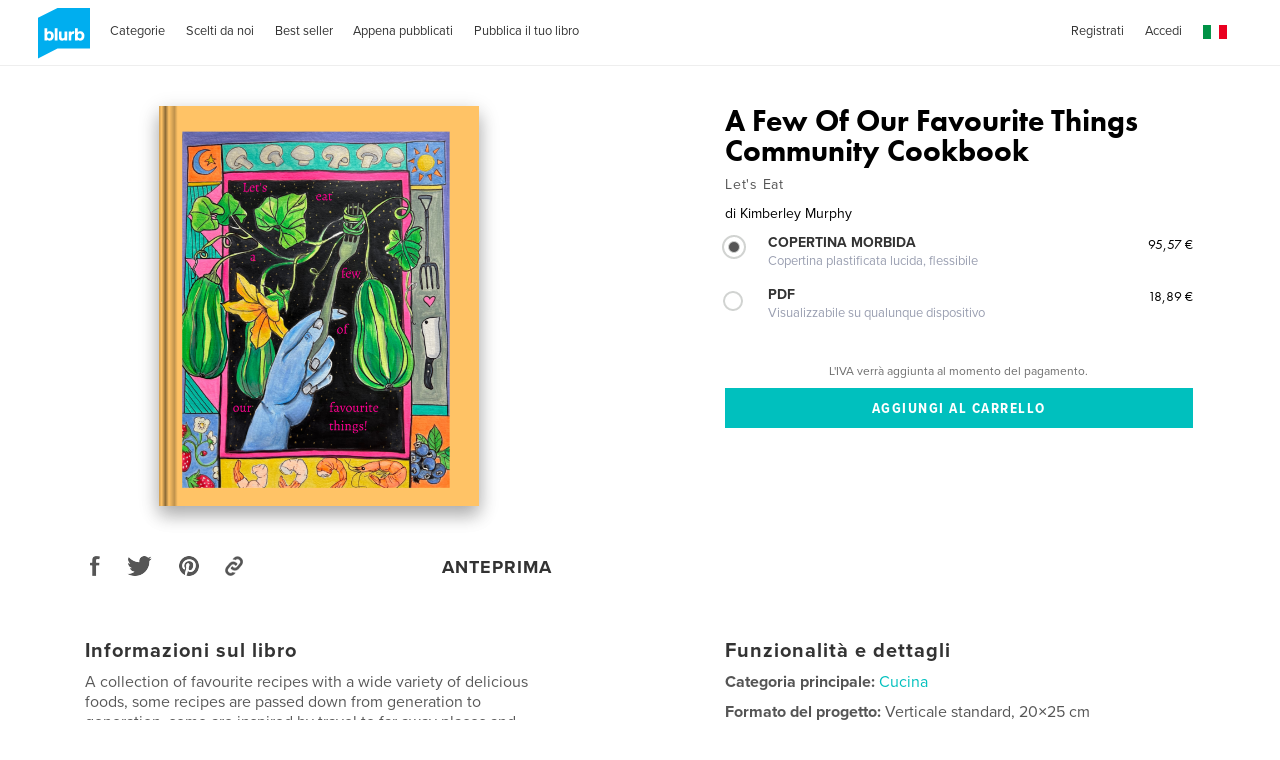

--- FILE ---
content_type: text/html
request_url: https://it.blurb.com/feed/site-wide-announcements/it?now=1764327197237
body_size: 1960
content:
<div id="js-site-wide-banner"><!-- This is only to fix WAT-877, it should be removed at some point --><style>.inner-wrapper{position:relative}</style><div id="blurb-promo"><!-- BEGIN 1109 --><div class="sitewide-banner__container" data-show-on-bookstore="true" data-start="2025-11-09T00:00:00+01:00" data-end="2025-11-11T23:59:59+01:00"><div class="sitewide-banner__item v-text-white"><strong class="sitewide-banner__code">-20% su tutti i formati*</strong><br class="mobile-show">fino all'11&nbsp;novembre&nbsp;2025. CODICE:&nbsp;<strong class="sitewide-banner__code">ALLTYPES20</strong><br class="mobile-show"><a href="/getting-started"><span class="sitewide-banner__detail">Inizia</span></a>&nbsp;&nbsp;&nbsp; <a href="#promo-banner-modal"><span class="sitewide-banner__detail">Dettagli.</span></a></div><section id="promo-banner-modal" data-modal-type="site-wide promotional banner" data-controller="modal" role="dialog" aria-labelledby="promo-banner-head" class="modal typ__align-center" tabindex="-1"><div class="modal__content v-bg-white" tabindex="-1"><h1 id="promo-banner-head" class="modal__subhead"></h1><div class="modal__content__main"><h2 class="modal__subhead">Risparmia il 20% su tutti i formati*</h2><p class="modal__code margin--10px">CODICE:&nbsp;<strong>ALLTYPES20</strong><br>Fino all'11&nbsp;novembre&nbsp;2025.</p></div><p class="modal__legal">*Risparmia il 20% nella Libreria Blurb e su fotolibri, libri tascabili, quaderni, agende e riviste caricati sul tuo account con il codice:&nbsp;ALLTYPES20. L'offerta scade l'11&nbsp;novembre&nbsp;2025 alle 23:59&nbsp;ora locale. Lo sconto è applicato sul totale dei prodotti indipendentemente dall'importo della spesa (spedizione e IVA escluse). Questa offerta ha un valore massimo di 475&nbsp;€. È utilizzabile per due volte, non è valida per l'acquisto di e-book, libri in PDF e stampe per pareti, non è cumulabile con sconti per grandi ordini, ordini personalizzati, altri codici promozionali o buoni regalo, né può essere applicata a ordini precedenti.</p><button type="button" role="button" class="modal__btn--close js-close-modal" aria-label="Chiudi"></button> <a role="button" class="modal__btn--close modal__btn--close--no-js" href="#" aria-label="Chiudi"></a></div></section></div><!-- END 1111 --></div></div><div id="js-sticky-banner"><!-- Sticky Bottom Banner 
<div>
    <section id="modal-signup-and-save" data-controller="modal"  data-options="" role="dialog" aria-labelledby="modal-head" class="modal typ__align-center" tabindex="-1">
      <div class="beautiful-modal__content modal__content"
          tabIndex="-1"
          data-sm-src="/pages/ad-hoc-assets/SWA/sticky-mobile-1a2a351f8fa330b8ab57b2d206b7b957e5987d0d928a9f5354f8f184fa459c5e.png"
          data-lg-src="/pages/ad-hoc-assets/SWA/sticky-desktop-5472707ea9d4b3898e6434ae581fdd54f3cbd806c7fd31c149988ace26f3aa77.png"
          >
        <div class="beautiful-modal__container">
          <div data-controller="signUpAndSave/signUpAndSave"></div>
        </div>
        <button type="button" role="button" class="modal__btn--close modal__btn--close--no-background js-close-modal" aria-label="Close"></button>
        <a role="button" class="modal__btn--close modal__btn--close--no-js" href="#" aria-label="Close"></a>
      </div>
    </section>
</div>

<div class="sticky-banner" data-controller="stickyBanner">
  <div class="sticky-banner__mobile__handlebar">
    <div class="sticky-banner__text-wrapper">
      <div class="js-sticky-banner__mobile--title v-text-white subhead-c2">TOCCA PER NOVITÀ E OFFERTE</div>
      <div class="hidden js-sticky-banner__mobile--title v-text-white subhead-c2">NOVITÀ E OFFERTE</div>
    </div>
    <div class="sticky-banner__mobile__handlebar__icon">
      <svg class="icon icon--20x20" data-src="/assets/img/icons.svg"><use xlink:href="#arrow-up" /></svg>
    </div>
  </div>
  <div class="sticky-banner__list grid-construct-x">
    <ul class="sticky-banner__list-items">
      <li class="sticky-banner__list-item">
        <a href="#modal-signup-and-save" class="sticky-banner__list__button">REGISTRATI E RISPARMIA IL 20%</a>
        <button href="#modal-signup-and-save" class="btn btn--white-on-black flex--align-self--bottom sticky-banner__mobile__btn">Dettagli</button>
      </li>
      <li class="sticky-banner__list-item">
        <a href="/layflat-photo-books" class="sticky-banner__list__button">NUOVI FOTOLIBRI MOHAWK LAYFLAT</a>
        <a href="/layflat-photo-books" class="btn btn--white-on-black flex--align-self--bottom sticky-banner__mobile__btn">Dettagli</a>
      </li>
    </ul>
    <div class="sticky-banner__close-button-container">
      <button role="button" class="sticky-banner__close-button js-stickyBanner-close"></button>
    </div>
  </div>
</div>
<!-- Sticky Bottom Banner --></div>

--- FILE ---
content_type: text/html; charset=utf-8
request_url: https://www.google.com/recaptcha/api2/anchor?ar=1&k=6LdYlHUUAAAAAGR0VR_KjlDMfvnnWb2XhZ4cAhOK&co=aHR0cHM6Ly9pdC5ibHVyYi5jb206NDQz&hl=it&v=TkacYOdEJbdB_JjX802TMer9&size=invisible&badge=inline&anchor-ms=20000&execute-ms=15000&cb=ngy0lmuueb1n
body_size: 46363
content:
<!DOCTYPE HTML><html dir="ltr" lang="it"><head><meta http-equiv="Content-Type" content="text/html; charset=UTF-8">
<meta http-equiv="X-UA-Compatible" content="IE=edge">
<title>reCAPTCHA</title>
<style type="text/css">
/* cyrillic-ext */
@font-face {
  font-family: 'Roboto';
  font-style: normal;
  font-weight: 400;
  src: url(//fonts.gstatic.com/s/roboto/v18/KFOmCnqEu92Fr1Mu72xKKTU1Kvnz.woff2) format('woff2');
  unicode-range: U+0460-052F, U+1C80-1C8A, U+20B4, U+2DE0-2DFF, U+A640-A69F, U+FE2E-FE2F;
}
/* cyrillic */
@font-face {
  font-family: 'Roboto';
  font-style: normal;
  font-weight: 400;
  src: url(//fonts.gstatic.com/s/roboto/v18/KFOmCnqEu92Fr1Mu5mxKKTU1Kvnz.woff2) format('woff2');
  unicode-range: U+0301, U+0400-045F, U+0490-0491, U+04B0-04B1, U+2116;
}
/* greek-ext */
@font-face {
  font-family: 'Roboto';
  font-style: normal;
  font-weight: 400;
  src: url(//fonts.gstatic.com/s/roboto/v18/KFOmCnqEu92Fr1Mu7mxKKTU1Kvnz.woff2) format('woff2');
  unicode-range: U+1F00-1FFF;
}
/* greek */
@font-face {
  font-family: 'Roboto';
  font-style: normal;
  font-weight: 400;
  src: url(//fonts.gstatic.com/s/roboto/v18/KFOmCnqEu92Fr1Mu4WxKKTU1Kvnz.woff2) format('woff2');
  unicode-range: U+0370-0377, U+037A-037F, U+0384-038A, U+038C, U+038E-03A1, U+03A3-03FF;
}
/* vietnamese */
@font-face {
  font-family: 'Roboto';
  font-style: normal;
  font-weight: 400;
  src: url(//fonts.gstatic.com/s/roboto/v18/KFOmCnqEu92Fr1Mu7WxKKTU1Kvnz.woff2) format('woff2');
  unicode-range: U+0102-0103, U+0110-0111, U+0128-0129, U+0168-0169, U+01A0-01A1, U+01AF-01B0, U+0300-0301, U+0303-0304, U+0308-0309, U+0323, U+0329, U+1EA0-1EF9, U+20AB;
}
/* latin-ext */
@font-face {
  font-family: 'Roboto';
  font-style: normal;
  font-weight: 400;
  src: url(//fonts.gstatic.com/s/roboto/v18/KFOmCnqEu92Fr1Mu7GxKKTU1Kvnz.woff2) format('woff2');
  unicode-range: U+0100-02BA, U+02BD-02C5, U+02C7-02CC, U+02CE-02D7, U+02DD-02FF, U+0304, U+0308, U+0329, U+1D00-1DBF, U+1E00-1E9F, U+1EF2-1EFF, U+2020, U+20A0-20AB, U+20AD-20C0, U+2113, U+2C60-2C7F, U+A720-A7FF;
}
/* latin */
@font-face {
  font-family: 'Roboto';
  font-style: normal;
  font-weight: 400;
  src: url(//fonts.gstatic.com/s/roboto/v18/KFOmCnqEu92Fr1Mu4mxKKTU1Kg.woff2) format('woff2');
  unicode-range: U+0000-00FF, U+0131, U+0152-0153, U+02BB-02BC, U+02C6, U+02DA, U+02DC, U+0304, U+0308, U+0329, U+2000-206F, U+20AC, U+2122, U+2191, U+2193, U+2212, U+2215, U+FEFF, U+FFFD;
}
/* cyrillic-ext */
@font-face {
  font-family: 'Roboto';
  font-style: normal;
  font-weight: 500;
  src: url(//fonts.gstatic.com/s/roboto/v18/KFOlCnqEu92Fr1MmEU9fCRc4AMP6lbBP.woff2) format('woff2');
  unicode-range: U+0460-052F, U+1C80-1C8A, U+20B4, U+2DE0-2DFF, U+A640-A69F, U+FE2E-FE2F;
}
/* cyrillic */
@font-face {
  font-family: 'Roboto';
  font-style: normal;
  font-weight: 500;
  src: url(//fonts.gstatic.com/s/roboto/v18/KFOlCnqEu92Fr1MmEU9fABc4AMP6lbBP.woff2) format('woff2');
  unicode-range: U+0301, U+0400-045F, U+0490-0491, U+04B0-04B1, U+2116;
}
/* greek-ext */
@font-face {
  font-family: 'Roboto';
  font-style: normal;
  font-weight: 500;
  src: url(//fonts.gstatic.com/s/roboto/v18/KFOlCnqEu92Fr1MmEU9fCBc4AMP6lbBP.woff2) format('woff2');
  unicode-range: U+1F00-1FFF;
}
/* greek */
@font-face {
  font-family: 'Roboto';
  font-style: normal;
  font-weight: 500;
  src: url(//fonts.gstatic.com/s/roboto/v18/KFOlCnqEu92Fr1MmEU9fBxc4AMP6lbBP.woff2) format('woff2');
  unicode-range: U+0370-0377, U+037A-037F, U+0384-038A, U+038C, U+038E-03A1, U+03A3-03FF;
}
/* vietnamese */
@font-face {
  font-family: 'Roboto';
  font-style: normal;
  font-weight: 500;
  src: url(//fonts.gstatic.com/s/roboto/v18/KFOlCnqEu92Fr1MmEU9fCxc4AMP6lbBP.woff2) format('woff2');
  unicode-range: U+0102-0103, U+0110-0111, U+0128-0129, U+0168-0169, U+01A0-01A1, U+01AF-01B0, U+0300-0301, U+0303-0304, U+0308-0309, U+0323, U+0329, U+1EA0-1EF9, U+20AB;
}
/* latin-ext */
@font-face {
  font-family: 'Roboto';
  font-style: normal;
  font-weight: 500;
  src: url(//fonts.gstatic.com/s/roboto/v18/KFOlCnqEu92Fr1MmEU9fChc4AMP6lbBP.woff2) format('woff2');
  unicode-range: U+0100-02BA, U+02BD-02C5, U+02C7-02CC, U+02CE-02D7, U+02DD-02FF, U+0304, U+0308, U+0329, U+1D00-1DBF, U+1E00-1E9F, U+1EF2-1EFF, U+2020, U+20A0-20AB, U+20AD-20C0, U+2113, U+2C60-2C7F, U+A720-A7FF;
}
/* latin */
@font-face {
  font-family: 'Roboto';
  font-style: normal;
  font-weight: 500;
  src: url(//fonts.gstatic.com/s/roboto/v18/KFOlCnqEu92Fr1MmEU9fBBc4AMP6lQ.woff2) format('woff2');
  unicode-range: U+0000-00FF, U+0131, U+0152-0153, U+02BB-02BC, U+02C6, U+02DA, U+02DC, U+0304, U+0308, U+0329, U+2000-206F, U+20AC, U+2122, U+2191, U+2193, U+2212, U+2215, U+FEFF, U+FFFD;
}
/* cyrillic-ext */
@font-face {
  font-family: 'Roboto';
  font-style: normal;
  font-weight: 900;
  src: url(//fonts.gstatic.com/s/roboto/v18/KFOlCnqEu92Fr1MmYUtfCRc4AMP6lbBP.woff2) format('woff2');
  unicode-range: U+0460-052F, U+1C80-1C8A, U+20B4, U+2DE0-2DFF, U+A640-A69F, U+FE2E-FE2F;
}
/* cyrillic */
@font-face {
  font-family: 'Roboto';
  font-style: normal;
  font-weight: 900;
  src: url(//fonts.gstatic.com/s/roboto/v18/KFOlCnqEu92Fr1MmYUtfABc4AMP6lbBP.woff2) format('woff2');
  unicode-range: U+0301, U+0400-045F, U+0490-0491, U+04B0-04B1, U+2116;
}
/* greek-ext */
@font-face {
  font-family: 'Roboto';
  font-style: normal;
  font-weight: 900;
  src: url(//fonts.gstatic.com/s/roboto/v18/KFOlCnqEu92Fr1MmYUtfCBc4AMP6lbBP.woff2) format('woff2');
  unicode-range: U+1F00-1FFF;
}
/* greek */
@font-face {
  font-family: 'Roboto';
  font-style: normal;
  font-weight: 900;
  src: url(//fonts.gstatic.com/s/roboto/v18/KFOlCnqEu92Fr1MmYUtfBxc4AMP6lbBP.woff2) format('woff2');
  unicode-range: U+0370-0377, U+037A-037F, U+0384-038A, U+038C, U+038E-03A1, U+03A3-03FF;
}
/* vietnamese */
@font-face {
  font-family: 'Roboto';
  font-style: normal;
  font-weight: 900;
  src: url(//fonts.gstatic.com/s/roboto/v18/KFOlCnqEu92Fr1MmYUtfCxc4AMP6lbBP.woff2) format('woff2');
  unicode-range: U+0102-0103, U+0110-0111, U+0128-0129, U+0168-0169, U+01A0-01A1, U+01AF-01B0, U+0300-0301, U+0303-0304, U+0308-0309, U+0323, U+0329, U+1EA0-1EF9, U+20AB;
}
/* latin-ext */
@font-face {
  font-family: 'Roboto';
  font-style: normal;
  font-weight: 900;
  src: url(//fonts.gstatic.com/s/roboto/v18/KFOlCnqEu92Fr1MmYUtfChc4AMP6lbBP.woff2) format('woff2');
  unicode-range: U+0100-02BA, U+02BD-02C5, U+02C7-02CC, U+02CE-02D7, U+02DD-02FF, U+0304, U+0308, U+0329, U+1D00-1DBF, U+1E00-1E9F, U+1EF2-1EFF, U+2020, U+20A0-20AB, U+20AD-20C0, U+2113, U+2C60-2C7F, U+A720-A7FF;
}
/* latin */
@font-face {
  font-family: 'Roboto';
  font-style: normal;
  font-weight: 900;
  src: url(//fonts.gstatic.com/s/roboto/v18/KFOlCnqEu92Fr1MmYUtfBBc4AMP6lQ.woff2) format('woff2');
  unicode-range: U+0000-00FF, U+0131, U+0152-0153, U+02BB-02BC, U+02C6, U+02DA, U+02DC, U+0304, U+0308, U+0329, U+2000-206F, U+20AC, U+2122, U+2191, U+2193, U+2212, U+2215, U+FEFF, U+FFFD;
}

</style>
<link rel="stylesheet" type="text/css" href="https://www.gstatic.com/recaptcha/releases/TkacYOdEJbdB_JjX802TMer9/styles__ltr.css">
<script nonce="r34xD7QCOEcH4uCc9IcD1w" type="text/javascript">window['__recaptcha_api'] = 'https://www.google.com/recaptcha/api2/';</script>
<script type="text/javascript" src="https://www.gstatic.com/recaptcha/releases/TkacYOdEJbdB_JjX802TMer9/recaptcha__it.js" nonce="r34xD7QCOEcH4uCc9IcD1w">
      
    </script></head>
<body><div id="rc-anchor-alert" class="rc-anchor-alert"></div>
<input type="hidden" id="recaptcha-token" value="[base64]">
<script type="text/javascript" nonce="r34xD7QCOEcH4uCc9IcD1w">
      recaptcha.anchor.Main.init("[\x22ainput\x22,[\x22bgdata\x22,\x22\x22,\[base64]/[base64]/[base64]/[base64]/[base64]/[base64]/[base64]/[base64]/[base64]/[base64]/[base64]/[base64]/[base64]/[base64]\\u003d\x22,\[base64]\x22,\x22w5nCssO0MsKjUMO1w64AwpzDtsKbwr7DpUQQOMOmwrpKwrPDqkEkw7/DvyLCusKIwqokwp/DlhnDrzU8w55WVMKIw5rCpELDt8KOwp/DrsO8w587U8OlwqMUM8KeesKBT8KvwonDnndBw4V9R2QBIngcZRjDrsKaBS3DtsORTsOCw77CpDbDv8KwVTsPWMODaxMPaMOsGSnDsSssH8Kew7nCncOlF3zDgVXDm8OzwqvCvsKMVcKHwpXCgSvClMO4w4ZMwrQENiTDq28+wpdQw4VlCmtywp/Cu8KAHMOhfn/[base64]/w6ghw6Bmw7LDuCDDgmEMOcO0w4MFw4QTw6QXSsOGCxPDssKew5w0asKDZcKpA23DrsK/[base64]/DksOsw7nClsOkwq9gacO0BAvCg8KQPsKdUMKSwpktw6bCglUKwoPDolBaw6rDt1ZWVTfDs2PChsK+wofDgcOYw5tOCjFKw4/CjMKRfsK1w7VOwqPCkMOHwqTDqcKNGsKlw7rCtG0Tw40mcVAlw4QNa8OOfxJvw6cVwo3CkH8fw5XCv8KQOQU+QyXDtxfCjcOzw73CrcK3wphnJ1JswqPDvD/CocKkX39cwq/ClMKvw50+M0A2w4/CmkLCo8K+wrM1YMKUesKawp7DjkTDqMOhwqZywo0fIMO6w5wyYMK7w4HCkcKXwovCrmTDt8KGwp5qwotowqt0UMOdw55+wonCihJcKF7DsMOWw4g8bQslw4XDrhrCisK/w5cIw5TDtTvDlxF8RXLDo0nDsEcTLE7DsDzCjsKRwqHCksKVw60ofMO6V8OQw5zDjSjCqX/Cmh3DuBnDunfCksOzw6NtwoZHw7R+XzfCksOMwpbDuMK6w6vCmGzDncKTw5lnJSYUwrI5w4sjcx3CgsOpw500w6dEGAjDpcKeW8KjZlENwrBbEk3CgMKNwr/Dn8KYb13CpCrCmcOae8KBDMKBw67CmsK4K3pgwofCu8KbKsKVNCTDokXClMO5w44kCUnDhivCgsO8w7bDr1M7X8O8wpwMw58Awrs2TgZnMxY3w6/[base64]/w7LDrwpoGsOswoPDnMOeDMOzw7s9w6vCoSAUw64hQ8KXwqbCvMKrSsO2RWfCkHALWiZAQQvCrjbCrcKXQHoTwoXDpCRRwobDksKxw43ClsOYLmzCoAHDgwDDq1xSIMORNRQYwr/CpMOwO8OtLUs2ZcKIw5Uzw4LDpcOteMKeR1/DiBfCvsKaKcOKKMK1w6M9w6DCvzI4FcK7w5Y1w5tEwoRxw7lJw7g/wpHDpcK3cyfDjBdcViTClArDgQ0RfiUHwos+w6vDlsKGwpcvV8KpbElkOMKSFcKwdsK/woRhw4kNRsOdXh1uwpXCj8OYwp/DpC1XWGXDiEJ5IMKiRWjClQTCqX7CocKRSsOHw4rCmMOKXMOjfnLCiMOIwrJ4w64UbcOkwoXDvWfCsMKmdC9Uwo4Rw63Ckh/DqS3CtjIDwph3OBTCuMK5wrTDrMOOQMOzwr/CmifDqiF/TTTCu1EMS0dYwrHDhMOYDMKYw5gBw63CinTDt8OvJhjDqMODworDglYaw7tCwqPCukzDj8OQwokIwqErLVrDgC/[base64]/DvjwXMcOUfl7CjcK1w60rwqxgwr/DvjNmw4LDmMOjw5XDkmZIwpHDpsOiKk1qwrzCk8OKe8KLwoh6XUBVw44EwobDuU0bwpfCjiV3ahzDngnCvwnDqsKnP8KjwrcYeQLCizXDjy3CrTfDnHETwoFgwqZBw7/[base64]/[base64]/CoX1dFcOHPV/[base64]/wqEJw7zDhcOtWkMSXcOew4PDki3CiTjCjRbCgMK4JiJ5Gl4gQU1Dw55Rw4VWw7vCuMKwwpBKw5fDrUHCrVfDiTgqI8KQFQN/FsOTGcKRw5HDqcOHXkpfw7/[base64]/DosKUPRvCjBpjwpMaXFhsw78tw4zDvcKSUsKwDRw6NMKGwpEHR2RXQT7DnMOGw4gbw67DpS7DuiEAXlJ4wr1mwqDDmsO+wp0rw5XCsRfCqMOEKMOhw4TDlcO8WBPCoxvDvsK2wo4ARDYzw5kLwotow4bCsXzDvi4pPsO/dDlywprCgijClcKzFsK8SMOdBcKhwpHCo8KJw6F7Nz1/w6vDgMOsw6zDjcKHw4wsJsK2VcOZwrVewq3DhlnCncKDw5jDhHDCtVFfGQzDucOWw75Uw5TDj2jCjcOZPcKnHsK+wqLDhcOyw5A/wrLCkTLCkMKXw4PCiHLCscO2NMOuMMOIajDCjMKoc8K4AkQLwrZEwqfCg1jDscKEwrNFwp4mTixFw4zDvsOQw4/Dm8Oxw5vDusKFw6k3wqBLPMKEbMKbwq7Dr8Kxw7bCicK6w5I9wqPCnA8NT1cHZsOzw4EPw4bCn1jDmCbCuMOHwpTDlUnDucO9wp8Mw53DkVTDtwU5w5V/[base64]/DusK8w5bCshZmw6zCocK3w69qT8OuHMOFPcOfTj9OYsOtw77CpQ8JS8OHZFU1byTCkkjDrsKqE1BAw6PDulhLwr9kCBvDvjtKwpTDowDCt0U+YnNWw5nCkXpSHMOawr02wpTDi2crw7rCgQJWTsOLe8K/CcOrB8OBch3DnAlrw4bDhhfDgzQ0ecK6w70ywrrDlcO/[base64]/[base64]/UcOuw4cbMsKNGxTCh33DtMO/woEOWwPDuATDuMOFa8OMecKnTcKiw6MACMOpVW0KTRbCs0TDn8KIw606MmnDmyRLcj9ocUodN8OOwoDCtsKzcsOnTGwZC1rCp8OPd8OqDsKkwr0CVcOQwq9/B8KGwrctPyc1M2omfGIcasO0M3HCn3fCshc2w6dGwpXDjsOTS1cdw5QZQMKPwpTDkMKTw73Cj8KCw5LCl8O9XcKvwqcaw4DCrhHDvcOcMcO0A8K4SxDDhxZWw78hasKewpnDqFQAwpMWXsKNURjDuMK0w59MwrbCp2EKw7zCowd/[base64]/DlcOVw4YmwozDtcKRw64Bw5Mbw4/CvS3DtsKKHETCrF/DpUExw4rDksOBw7pZQcOnw6zCg10aw5PCvsKVwrkrw53CrkNFKsOPYQTDm8KNNsO3w5ciw4gRG3fDu8K6JWDCpltPw7MDCcOxw7rDuyPCjMOwwqp+w6fCrEUSw4J6w4HDnzvCnQHCo8K8wrzCggPCsMO0wozClcO/w51Ew5XDqVBtXUoVw7pqWsO9PcKXN8KUw6Mgc3LDuHXDkVDDgMKxEhrCt8OgwqfCshATw6LCtcOPGyXCgGNHQsKTVh7Dklc0LFRXDsK/L0MJRXXCkEHDtErDvMOTw7rDtsO9f8ObNG3DtsKiZUp0E8KZw4t8JRrDq3J0DcK8w6LDksOiZcOzwoPCr3zCpcOhw6YLw5fDuCTDkcOuw6dDwqwWwqTDhMKqPsKFw4RmwrDDv1PDrhd1w4TDgV/CoSfDu8OGN8O1ccORCW5/woR1woUzw4nDkw5DTlYnwrFyOcK3O0IPwqHCvmgBHy7CkcODbMOqwqVaw5vCg8ONU8Oww43DlMKMSh/ChMKhTsOtw7XDklRXwo4ew4DCs8KARHNUw5nDjWNTw4PDpV3DnmR4FyvDvMKyw4/DrGhLw6fChcOKLhwYw5/Dqyh2woHDu01bwqDCo8K2M8K/w5lNw5UJVMO0JUvDscKsWMO6dy/DpiERJERMF1jDtWNmI1bDr8OmDkpgw7VBwrc4OFEzGsOswrXColXCusO+ewXChMKmMSo2wr5gwoVBXcKYbMODwrczw4HClcOow4Ebw7liw6xoORnCsGvDo8KZeW1Rw7/DtCvCjcKTwotONMOkw6LCjFQrVMKZEVfCj8O5fcKJw78Cw5Mow542w6kZIMO5YxASwqVEwp3Ct8OlaF8pw4/CmG8aHsKRw5DCjsO7w5YpSUvCosKKUsKpJ2DClQjDs0PDqsOBLTbCnQvDt2nCp8OdwprCiB4TSCRkaHIGe8KhaMKbw7LClUjDmGEgw4DCmUFHYFbDgg/[base64]/MnXDgRInesKKwpTCrQDCiDDCkMOjwpzDkh3CsknCvsOGwo7CosK0ZsObwot5IToAAX/DlFXCunRGw6DDnMOMYy4TPsO2wonCsGnCog5Pw6/DlVNLLcKFR0vDnjTDj8KWB8OgCQ/CnMOZT8KVG8Knw77DtH0EBy/CrkYrwrAiw5rCqcK2HcKlKcK/bMO1w6rDssKCwrE8w61Ww4HDhl7DjgMxYhRAwpsZwoTCkzlIDVIgcHw7wrcpKkppVMKEw5HCvQXDjRxPC8K/w4Jiw6giwp/DiMOTw44MJGDDh8KfKXTDjloJw5oNwqbChcKVbsKTw4VPwqPCsWhmLcOcw67DrkDDpTrDqMOBwohFwrUzGH8Zw7nDsMK1w7zCrz4uw5bDusKlwrpFX15awrDDuR3CjyBvwrrDogPDiGtzw6HDqzjCpj0jw4bCmTHDucOuCMO2RcKewo/DlgDDqsORecKJT1JWw6nDukzCqMOzwq3DnMKfPsOowrHDjyZCU8KCwprDmMK/[base64]/wopTw6oiOMOUbijDncOCWcOuw7F6SsOiw6vCrsKmRyPCvsOewoZ2wqfCksOQdioSBcKwwqfDrMKewo4YKg1vMRZrwo/CkMKtwqDDmsK/Z8OlJ8OiwpTDnsK/[base64]/Dp3rDu04jwr0fwrDCmSlOw4HCmBfDihlaw6LDqSg/E8Oow5DCnQLDkyVOwpIjw47CvsKEw7gaG213fMOqIMK/dcOUwpNrwr7CmMKfw7xHUBlNSMKKPQsQPk8zwpvDjC3CtTp4bh09w6nChjlAw6TDi3dGw5fDnSfDq8KoIsK+CklJwpzDkcKYwpTDvcK6wr7DmsOWw4fDhcKjwrDClWrDhFxTw5Vswq/Ck0zDgMKIXgoLaUoOw5hVZ3Bawo01E8OoG2UScwHCgMK5w47Dj8Kqw6FGw7F4wo5dfkHDh1bCoMKbXhZvwoEXccOfcMKOwo5hbcK5wqglw5BwI00twr8/w78QQMO0F2fCix/ChAhVw4LDpsOGwpXCncKmw5XDlDfCnkzDosKpaMK4w77CnsKTPcK+wrbCmRNiwpoWK8KUw5YOwqlewpnCpMKmE8KXwr13wrc4RijDtcOswpjDikALwpDDmsKgC8OWwooNwoDDm2vDqsK1w5zCpsKrEh3DkD7CjMO5w74iwq/DvMKjwpBJw58tUyLDjW/CqXPCt8O+AcKpw5sJPQnDqcOfw7lQIRTDlcKRw6TDkHnCuMOjw4TDusOxXEhWTMK/Jw/CucOEw5MDFsKKw49twpUdw7/[base64]/DpMO/JMOsw5LCsic9w6bCscK0wr86PU1Yw5fDg8KsRV1QUWvDlMOswovDjAl5IMKwwrfCu8OpwrXCrsKPIgjDs3/DgcOTD8ORw5BjamkJbh7DlWlxwqrDpip+dcO1wpXChsOUDxwcwq0EwpLDsz/DgEMdwpQxasObMTdRwp/DkVLCsUNHcUTCvwpICMKdb8ORwrrDmRAawrdJGsOjw6DDtMKuNcKaw77Dg8Ksw5BEw7p8UsKWwqLDnsKsOhojR8KjcsOKH8KkwqJ6dVlRwosaw50wfAQANDnDgkt+FsKzanUiUEI5w5ZOJcKTwp/ClMOONgAJw5JHBsK4FMOHwpMaTlHCuEkye8K4fivCqMO3NMOHw5NdB8Oxwp7DtywFwqw1w6RZMcKIYlHClMKYEsKjwrrCr8O/[base64]/[base64]/[base64]/CksO3EcONwq/Ds8OUQmMrOgdyehLDhk3ClkTDiS1Pw5JGw6Jywr9TfC0fBcKZXTR7w6xDPAjCpcKKFyzCjsOQVMOxSMOkwonCtcKWw5U5w4Vvwr80ecOKUcKgw7/DiMO/[base64]/CrgzDs0vDu8K1w63CkMKdSXlhDMOHw4xDTWdUwoXDgTswc8K2w63CvsKKNWjDtnZNQx/[base64]/Dum0sBAPCoGjCrQMxLFHDlQjDh1vCnQHDoSZTMT1DKWTDlwoHFzsFw7FMTcOlSVIbb2DDrgdJwq5Qe8OQZcOhU1hKbcOcwrDCpGFyVMOTVcOJScOiw6A1w4VWw6rCpFoawoFDwq/DlyXCmsOgI1LCkgk2w7TCn8Ovw5xqw5JVw49jHcKawpkYw5jDrzrCiGIDakJSw6/Ch8O5O8Oke8KMbcKNwqLCgUrCgEjDhMK3JX0idHXDnhIvGMOwWBYRGMOaS8OzUxYeRRtdYsKhw5MOw7pbwrTDrsKJOMOhwrkQw5fDo1Niw6hOTcKlwqc6fz4Kw4sQUcOCw5N1B8Kkw6vDnMOww6QswoEwwqR5Rjo/NsOSwokOHsKAwq/DvsKEw7V8L8KtHkUhwoxgHsOiw4vCsR4RwrvCs2kjwqpBwrnDscO7wqfCpcKBw7HDmXNYwojCsw9xDS7DnsKMw5ciGFNRHjfCjALCvGROwq90wp7Dt0Qgw57CjxvDoD/CrsKAYxrDlX3DgAkdbgnCssKCYWBzwqLDk3rDhQvDu311w7vDsMOGwrPDsBZ6w7cLT8ONI8OXwo/Dm8Owf8KhFMORwonDoMOiCcO0EcKXHsOWwpTDm8OKw6EmwqXDgQ0Fw5Zuw6cSw4sPwrDDukvCuQfDoMKXwr/CgkVIwqbDmMK6ZjMlwpbCpGLDlgXCgDnCrVRmwrUkw40xw60DGgV4O3EjA8O3B8OYwo8lw6HCrHRHKj1lw7fCisO8OMOzWlQYwoTDiMKEw4HDvsORwp0nwr3Cl8KwL8KEwqLCtsK+QCQMw7/Cp1rCswbCumXCmxHCmXbCjXRbXmQ4w5REwpnDthJlwrrCgsObwpnDq8O8wqYdwrd4J8OnwoVWH18zw4giOsOpwpc4w5UeN30Iw5UiWgrCoMK7KhVTw6fDkD/[base64]/w40pYXvCsAIkw7Zowp7Cry55BcKFHRvDm8OKwp5fRVIvRcK0w41Xwo7Cs8KIwrJ9wrPDrxIZw5J5HsOVUsOTwpVuw6LCgMKZwpbCqzVEeFLCu2N7C8KRw4bCpz9+C8OmEMOqwoDDm2RFEALDiMKmMXrCiiE7AcOgw4/Di8KyRmPDgzLCtcKMNsODA0/DmsOrKMOJwoTDmiJSwqzCicOVecKoT8ODwrjDuggBRDnDmz/DtE8uw64vw6/[base64]/CkcKzQEdGMUzCpRHDggEpPX91w7jCpzNgI8KHAsK0eQLDicOJwqnDhBfDh8KZClDDtcO/wqhkw5EBehZSVyLDvcO1D8KBKWZWFsOQw6ROwrLDpy3DgHwMwpPCvsOXJcO6FHTDoBRywo9ywqLDnsKDcEHCvXdXVMOdwrLDlsOEWsO8w4vDuVDDoThNVMKGQwJpQcK+IsK7wpwnwo4qwpHCssO+w7/CvFQ8w5/Cuw1qF8O9wrhpUMKRAXtwcMOEw6DClMOIw6nCoCHClcKKwqPCoHzDhFPDszrDsMK3LGjDiDLCjC/DvxN+wrUowoxrw6HCjDcFwoDClXtWw6nDmR7Cj2/CtDnDpcKQw6Atw6jCqMKnEQjChlLDnAViLkbDv8O5wpjCu8OlFcKlw7o9w4nCnBZ0w4fClH4AUsKMwp3Dm8KiNMKGw4E7wobDn8K8XcK9wr/DvxPCicOtYkhiO1ZDw4DCskbClcKewqQrw5rDlcKrw6DCscKuw5d2Fywtw48TwqAiWyE0TMOxcErDjUpOdsKNw7skw7p7w5zCoRnCscKmDXrDo8KJwppEw4pzGMOpwqfCp2FgC8KUwp9abGbCiTV1w4XDiTrDjsKEIsK/CcKGKcO2w6YjwqbCjcOiIsO2wqHCssOHEFEtwpg7wp3Di8KCU8OVwr46woDDh8Kpw6YABGLDj8KBIsOLB8KvV1ldw6dbQ2o3wpLDpsK6woBJFsKlJMO+KMK0wpjDm2zCjSBfw7TDsMK2w7PDtSfCpks+w5IOZHjCsQtWGsObw7Bww6/DmsKOTCMwJcOIJcOCwpXDrsK+w6bCicOQITzDuMOtRcKNwq7Dmg7CosKjJ25awp0wwpXDqcK/w4slUMOvNnjDosKDw6bCkVzDqsOKf8Oiwq5/DUYnBzMrPRJ0w6XDkMOpdQk0w6fDgxg4wrZWT8KHw6bCiMKvw5vCknlBTAIDKSlJSDdew4bDnn05Q8KmwoIuwrDDlUoiacKLVMOIVcK1wofCtsO1YWZicA/DpE0IFMKOIG3Cp30BwojDhcKGQsOnw6fCsmDDpcKkw7RUw7NPFsK/[base64]/[base64]/w4oHBsOBw40eUBHDjmTDuMOUwr5NRMKGw4c0MQBzwoMFFsKDA8OCwrdMU8KcbWw/wrTCosKAwol/w4LDh8KEX2bClVXCnXM5JMKOw6MNwqvCjFA5TlIyN0EHwoMGBEhTPsKhMlccIXzCicKyN8KPwp7DicO5w5XDkQR/DMKJwp3DlAhHJMOcw6tfFmzCjQV7YnUfw5/DrcOfwpfDtU/DsRVjLMOGXlQqwrTDrFRHwrfDtgHCsl9Awp7CsgM5BzTDl0tEwobDqk7Cv8Kow5sifcKywqwYPGHDhTDDvgV/EMK0w7MWYMO1GDo9HhVcJjjCjVBEFsKnF8OXw7IFBldXwqowwp3DpklSIsOfd8KLfCzDiA5PesKAw63CscOICcO/[base64]/DmVAER17DsMKrw74dXMOVwrxKw6tXwqkuw5vDicKoJ8KLwpMJwr0PH8ONf8KZw6DDs8KBNkRsw4nCvFUzVGdfUcOtXTtEw6bDhxzDgxQ+Y8KNZsKabzrCikDDtMOZw4/[base64]/EmDClcOxw5/Cj0jDpwPDnRYVfQjDqMOqwoQlLsK1w7pYGcOrZsKSw7c1bGzCg1XDkHHDoVzDucOjFSHDmgwAw6HDjgvDoMOPKUkew53ClsK7wr97w5FTV2wuUEQsDMKqwrxbw5k2wqnDpTdHw4Y/w5lfwpY7wq3CgsKSDcOhPy9kBsO0w4VJNMOpwrbDqsKKw7QBM8OAw6laFnBgQcO+Sk/ChsKzwo5bwodqwpjDnMK0IsKiRAbCusKnwo9/B8OqcXlAMsKIGVAsBxQdSMOINXDCpE/Crz9ZM03ChUg4w6hBwqItwo/Cv8KKwq/Cp8KEUcKUL1/Cq1HDvDgbJMKdWcKiQzdOw7fDpDAGesKSw5VEwpMowpVLwrcXw77DpMOObcKsSsO3bnQCwrFlw4Qvw5vDi3p6AkjDr0VBDBFjw69dbQpqw5AlRy7DscKCTB87FBFqw7/CmRR1XMK4w40iw4fCq8OuNRBswovDtAh1w50aQU3Clm5INsOdw7Rvw6LDtsOiDsOmHw3Dl29YwpnCnsKYYXFVw4bDjEpXw5XCtkTDl8ONwogtL8OSwrgZe8O/cCrDrCx9wpR9w7oZwoHDnTrClsKdGFfDjzjDiV3DgDHCnR1Bwp4qAnPCn0zDu3YPLMORw7DDnMOeUF/[base64]/NcOMwoHDsDk0Kh/Ct8O4wqxnFsKCf1HDhcKuHFpaw6NowpfDjlHCoG9iMEzCh8KAI8Kkwosma1dNEy99esOxw4sIGsKEbMOaZyx4wq3DjMKdwo9bEk7Dq0zCqsKvb2daecKxFTnCvHfCrHtUYT06w57CjcKPwq/CsUXCosO1wrwgDcK/[base64]/[base64]/DgkcRWRhcIMOuCDYcw6DDvxLDlMKFwobDg8Kjw5rDmx7CjS8Iw6TClTrDphg6wrHCgsKsQcK7w6TCi8OAw6EYwqRyw7HCqRorw4Fkw5hhaMKOwr7DssOTNsKswpvCihbCpcKrw4/Ch8KrbWvCrcODw546w7Nuw4oKw582w7/DqWjCucKFw7vDgMKlw6DDosO7w61jwoHDlH7DjU4+w47DmBHCqsKVN0VsCRLDumHCjEogPyhrw7LCkMKiwrPDlMK4c8OYCj13w4A9w4ATw6zDo8K4woAOF8OwMGZ/[base64]/w47DvlwER1hfw6rCu2otwrDCqsOCw7wyb8OLw5VswpLCosKcwpNdwrsGERhBBsKYw6dNwoNDWRPDscObPV0Uwq0LB2rCvcOGw45lY8KEwq/DumY6wp9Ow4PCkUHDkmthw6TDqRczHGg1GFREUcKSwqAgwqkde8OywoYCwoBqfC7DmMKEw7FBwphYMMOvwofDuAMTwqXDlnXDg2d/[base64]/[base64]/CncOcCsOzSTrCmcKAwrMSwq/[base64]/DvzApbmp4wrDDmsKbwq1Gw6TDjGDCsg3DmUMHw7PCkCXDpUfCtlsHwpYNen12wpbDqA3Dp8OVw6zCsADDiMOqPsKxQMKEw4NfeW04wrpkwqgYWwvCpHnClkjDvRHCtjLChsKOKcKCw7MbwpfDtx/Dr8KUwotfwrfCpMOMPnRkNMOnCMOdw4UlwpMAwocVDFPCiTHDncOJUijCocOweXVsw5NVRMKPw6ABw5ptVmA2w6DChDLDhSTCpMOQLcOcBDvDhTZhacKDw6zDj8OPwq7CrR1TDivDjX/[base64]/wrkXF8OOwrjChcOdwpgpw7t+wp1Hwqxpw79WLcOwW8K+M8OzDsKFw5UKT8OAVMOmwovDtwDCqsOSJSHCp8OKw6NHwpo9fU0WTTDDsGVNwqHCrMOPYlUOwonCgTTDiQYXfsKhX1l5QDYEMMKhe01GA8OaNsOuXW/Dm8O1S07DjcKswoh3IVLCvsKiwrPDvUTDqmbDn1tTw7/[base64]/Z8KtWFNoCjB9wrYdwqQkw4d7w6/Cvw/Cp8OMw7gowqcnXsKIaF7DrQ10w6nCp8OswpbDkh7CgXlDQMKRSMOfPcK4M8OCCXXDmlQmHyZtYFzCj0h9woTCqsK3HsKHw45TRsKdG8O6BcKjdAtkax8cLz/[base64]/Cq8OPRsKFw6jDlMOjwplmADnCrcOBwrfCpDnDoW8awolLw4xgw4zCk23ClMK9QMK+w7xFScKHd8KUw7RtQMO+wrBDw7DDncO6w6XCmy/[base64]/CnMO/wqjCmjBUw6M5wpXDqB3DqCQowqHCk8OcAsOnJ8O2wodEJsOsw44Awr7CqMKYXRQEcMOFL8Klw6jDsn8gwoo0wofCrEnDoGh0bMKFw5UTwqNxIHbDocOqe2TDoUJ5O8KYMEHCv3rCjHrDmw0WNMKEIMKGw7TDvsKKwp3DoMKpY8Kzw6HCjR/[base64]/DvsOBNmjDoE1nwovDsMO9wqxMfsK/[base64]/[base64]/ConRDwoE/[base64]/CgMKCVi/Dk8KQwqzCjmDDsxRxw4/CnsK/VcKEwpvCscO7w5RAwr5oNcObJcObJ8OzwqnCtMKBw5rCmmXCiz7Cr8O1Y8Kcw5bCkcKfFMOAwp8+TBrCvQ/DiElswrfCgD1XwrjDjsOxB8O8eMOLNgnDq0zCkMOtCMOzwqhxw5jCj8K6wpHDjTdvGsOqIGDCh1LCv3nCgEzDhmEmwo8zRcK1w5zDq8KZwohsbGTCl1JuNXXDlsOsZ8OBcHFwwogSf8OeKMKRw4/Cm8KqVVLDlsKJwrHDnRJxwofChcOIKsO4cMO0QxzCtsOFMMOuaVJew71UwpTDiMOjCcOIZcKewoHCsnjCgwoYwqXCgTbDmn58wpTCkFMVw7heA3hZw6dcwrh5LxzDgw/DqMO+w6fCmFTDqcKUC8OnXUorGMOWYsKawprCtmXCr8O3ZcKzFSPDgMKZwqXCt8OqBw/[base64]/CrwIEw7bDs097aGgwFcKUYj1CfATCmsORWnQPHcOZHsOpw7ggwrMQC8KeaGJswozCisKsMhbDhMKUIcK7w41QwrorfSBYwqrCpxbDuD5xw4xHwqwbFMOzwoVkNizCuMK3clZ2w7bCrMKDw57DoMK2w7fDh0XDnE/[base64]/[base64]/DuMOnw4DDtGnCpgbDhMOBwrACGcOvwr7Cig3Ckio2woFsAsOow7LCucKsw53Cv8Ohfi/[base64]/CnWYaw5QeJAZDSggbWMKLQcKfHMKEWMOMXTkBwqQtwpTCqsKfQ8O8f8OHwr5DH8OVw7c4w47Ci8OYwpxfw6EfwoLDhAF7bTPDjsOIW8OnwqbDssK/aMK+XsOpKkTDs8Kbw6zCkTFYwojDqsK/H8Kcw5YsKMOzw5HDvgwEJRs5w7Y7V0bDqwhkwqfCs8O/woYFw5XDhsOGwq7Ct8KZTGnCiW/[base64]/URfCrmbDl3ciw4jDmMKcTXLCoAgUcMO2EMOAw4TDuSs7w6BKw4HDkipoEcOdwojCgcOXw4zDq8K7wrBcO8KywotEwqjDrx5lcxp9L8KpwpbDs8OrwqTCn8OPLVwDemdOCcKcw4l9w6tSwr/[base64]/[base64]/[base64]/[base64]/CmMK5w4nCtcO1Q8OgX3QgN1Z1ElfDjB4Nw6LCr3HCosKQJwQvWMOQYALCpETCnHvCssOzDsKrSUnDssKVbRPCgMO9GMKMYE/CiUjDgQXDrgtVYcK4wq98w7XCmMK0w57CmVXCtm42EhgMKEVyasKARjRuw5TDhcK+NwQlL8O8dzkbwqPDqMOxw6Zyw7TCuCHCqTrCgMOUPm/DoQk+HlcOIUodwoIvw7zDsCHCgsOBwpbDu0oLwrPCsWRTw7PCkzJ7IBvDqH/DvMKlw5l2w4DCrcOCw5jDrsKNw6ZcQTc1EcKBJCQ1w5DCnsO4A8OKI8OLP8K1w6vCljUgLcO5cMO3wq9Ww7LDnDPDoQ/DgcK8w4nCrjdBa8K3NRlAL1zDlMOowpMbworDiMKtfwrCoycwZMOQwqd/[base64]/Dh2DCt1DDpzLCvcKiRMOmJMKvwo4IKcKqw4ovY8KWw7UqTcOXwpFMXXMmaUbCnMOvIznCij/DmnvDqB/[base64]/WcOhS8K6wpk7wrPCj8Olw67CsDfCtMK7SsK1PzdmUULDpsOKJMOHw7/DucK7wo16w5LDnwwgPHLDhnQiFAcVElBCw5VmA8Kmwo9wBF/Cq1fDi8Kewoptw6R/GMKWNEnCsRotdsKSRxZHw4jCj8OpdMOQe2hZw6lQEH/DjcOnJh/[base64]/CnV5PwoXDiFDDtifCjsKAw70Iw6t4TWZKwqRHEMKJw5gKYWLCojXCmG48w6FtwpRvGBXCpC3DqsKgw4NuPcO2wqHCmMK9cCghw7Frdlkew7kQJsKiw71hwqZGwpUrEMKoLMKuwqJPVSFVJCnCrxpAPWvDqsK8VMKjM8OnJcKZQUQOw547VATDhzbCocOlwq/DlMOgw6FPGnPDqMO/NHjCjxJgFURTJMKpFsKOWMKTw7jCqDTDvsO2w4TDmB81Sj92wrnCrMOPIMO6O8Klw5Znw5vChMKhe8OmwrQ3w5PCnxwyI352wpvDqk8yPMO6w6AQwrTDmMO4dh0EJsOqF3fCv2LDmMOxF8KhFEjCusKVwpTDhgbCrMKdUBxgw5tSQD/CuSkfwpw6LsODwpFEFMKmRhXCiXpAwp4qw7fCm1t1wplJNcOGUE7CtwfCtWt1JUpUwrZuwofCpEx5woNIw6JlXRjCrcOTBMOUw4/CkU0JPwBrMyTDoMOQw4XDisKUw7VMccO/anQpwpXDj1NPw4TDtsK8BC7DvsOpwqEfJ3/[base64]/DpR97w4Bdw6IESgrCr8OOwo/CgMOKwoYcPsOZwrfCn1fDl8K0\x22],null,[\x22conf\x22,null,\x226LdYlHUUAAAAAGR0VR_KjlDMfvnnWb2XhZ4cAhOK\x22,0,null,null,null,0,[21,125,63,73,95,87,41,43,42,83,102,105,109,121],[7668936,833],0,null,null,null,null,0,null,0,null,700,1,null,0,\[base64]/tzcYADoGZWF6dTZkEg4Iiv2INxgAOgVNZklJNBoZCAMSFR0U8JfjNw7/vqUGGcSdCRmc4owCGQ\\u003d\\u003d\x22,0,1,null,null,1,null,0,1],\x22https://it.blurb.com:443\x22,null,[3,1,3],null,null,null,0,3600,[\x22https://www.google.com/intl/it/policies/privacy/\x22,\x22https://www.google.com/intl/it/policies/terms/\x22],\x22g9wyVh7j07dAjCHpvgO6lR61bADyY0MkjgOxahTEga4\\u003d\x22,0,0,null,1,1764330799491,0,0,[219,126,186,187],null,[21,89,75,223],\x22RC-NQv5ZppXv_USpg\x22,null,null,null,null,null,\x220dAFcWeA6NfzHQQdoMDBmLNs6iWgb7i5MNR8zQXhnVx638IgUD-4GJG1qS-B3vzDq_5CFaBRJU_XISWNE3xjbSJnZsLwl8GsvmEg\x22,1764413599174]");
    </script></body></html>